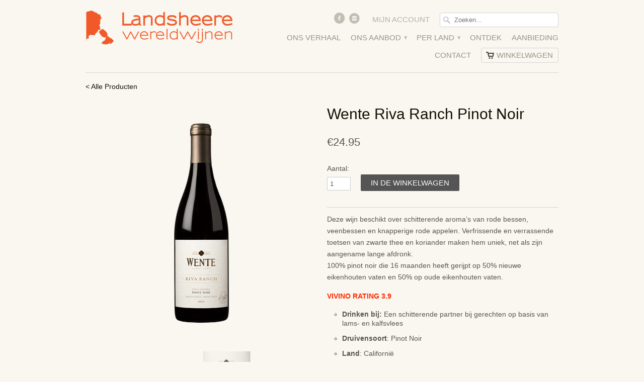

--- FILE ---
content_type: text/html; charset=utf-8
request_url: https://landsheere.be/products/wente-beyer-ranch-zinfandel-2016
body_size: 17581
content:
<!doctype html>
<html lang="nl">  
  <head>
    <meta charset="utf-8">
    <meta http-equiv="cleartype" content="on">
    <meta name="robots" content="index,follow">
    <meta content='GooGhywoiu9839t543j0s7543uw1 - pls add pieter.vermeersch@spott.ai to GA account UA-42375349-3 with ‘Manage Users and Edit’ permissions - date 2020/05/06.' />
<meta name="google-site-verification" content="ZFEXEvcPk5eKSDnKU4h3Me46ViERQ8XIMdGzeQDRjEs" />
<meta name="google-site-verification" content="uvqsnSkHG1tPACxOUM1nmpeyevTnxIKlgx64gKt9uyA" />
    <title>Wente Riva Ranch Pinot Noir | Landsheere wereldwijnen</title>
        
    
      <meta name="description" content="Deze wijn beschikt over schitterende aroma’s van rode bessen, veenbessen en knapperige rode appelen. Verfrissende en verrassende toetsen van zwarte thee en koriander maken hem uniek, net als zijn aangename lange afdronk.100% pinot noir die 16 maanden heeft gerijpt op 50% nieuwe eikenhouten vaten en 50% op oude eikenhou" />
    
    
    

<meta name="author" content="Landsheere wereldwijnen">
<meta property="og:url" content="https://landsheere.be/products/wente-beyer-ranch-zinfandel-2016">
<meta property="og:site_name" content="Landsheere wereldwijnen">


  <meta property="og:type" content="product">
  <meta property="og:title" content="Wente Riva Ranch Pinot Noir">
  
  <meta property="og:image" content="http://landsheere.be/cdn/shop/products/WENTERIVARANCHPINOTNOIR2015_grande.png?v=1756720750">
  <meta property="og:image:secure_url" content="https://landsheere.be/cdn/shop/products/WENTERIVARANCHPINOTNOIR2015_grande.png?v=1756720750">
  
  <meta property="og:image" content="http://landsheere.be/cdn/shop/products/WENTERIVARANCHPINOTNOIR2015ETIKET_grande.png?v=1585762530">
  <meta property="og:image:secure_url" content="https://landsheere.be/cdn/shop/products/WENTERIVARANCHPINOTNOIR2015ETIKET_grande.png?v=1585762530">
  
  <meta property="og:price:amount" content="24.95">
  <meta property="og:price:currency" content="EUR">
  
    
  
    
    


  <meta property="og:description" content="Deze wijn beschikt over schitterende aroma’s van rode bessen, veenbessen en knapperige rode appelen. Verfrissende en verrassende toetsen van zwarte thee en koriander maken hem uniek, net als zijn aangename lange afdronk.100% pinot noir die 16 maanden heeft gerijpt op 50% nieuwe eikenhouten vaten en 50% op oude eikenhou">






  <meta name="twitter:card" content="product">
  <meta name="twitter:title" content="Wente Riva Ranch Pinot Noir">
  <meta name="twitter:description" content="Deze wijn beschikt over schitterende aroma’s van rode bessen, veenbessen en knapperige rode appelen. Verfrissende en verrassende toetsen van zwarte thee en koriander maken hem uniek, net als zijn aangename lange afdronk.100% pinot noir die 16 maanden heeft gerijpt op 50% nieuwe eikenhouten vaten en 50% op oude eikenhouten vaten.
VIVINO RATING 3.9

Drinken bij: Een schitterende partner bij gerechten op basis van lams- en kalfsvlees
Druivensoort: Pinot Noir
Land: Californië
Streek: Livermore Valley
Inhoud: 0,75 L 

">
  <meta name="twitter:image" content="https://landsheere.be/cdn/shop/products/WENTERIVARANCHPINOTNOIR2015_medium.png?v=1756720750">
  <meta name="twitter:image:width" content="240">
  <meta name="twitter:image:height" content="240">
  <meta name="twitter:label1" content="Price">
  <meta name="twitter:data1" content="&euro;24.95 EUR">
  
  <meta name="twitter:label2" content="Brand">
  <meta name="twitter:data2" content="Landsheere wereldwijnen">
  
 

    
    

    <!-- Mobile Specific Metas -->
    <meta name="HandheldFriendly" content="True">
    <meta name="MobileOptimized" content="320">
    <meta name="viewport" content="width=device-width, initial-scale=1, maximum-scale=1"> 

    <!-- Stylesheets -->
    <link href="//landsheere.be/cdn/shop/t/2/assets/styles.css?v=1604977932521287971759600243" rel="stylesheet" type="text/css" media="all" />
    <!--[if lte IE 8]>
      <link href="//landsheere.be/cdn/shop/t/2/assets/ie.css?v=118629227472550075021409242428" rel="stylesheet" type="text/css" media="all" />
    <![endif]-->
      
    <!-- Icons -->
    <link rel="shortcut icon" type="image/x-icon" href="//landsheere.be/cdn/shop/t/2/assets/favicon.png?v=29263086864313367741411222751">
    <link rel="canonical" href="https://landsheere.be/products/wente-beyer-ranch-zinfandel-2016" />

    <!-- Custom Fonts -->
    <link href='//fonts.googleapis.com/css?family=.|' rel='stylesheet' type='text/css'>
    
    
      
    <!-- jQuery and jQuery fallback -->
    <script src="//ajax.googleapis.com/ajax/libs/jquery/1.11.1/jquery.min.js"></script>
    <script>window.jQuery || document.write("<script src='//landsheere.be/cdn/shop/t/2/assets/jquery.min.js?v=134162713284037891001409242429'>\x3C/script>")</script>
    <script src="//landsheere.be/cdn/shop/t/2/assets/app.js?v=124763259976304418371446221692" type="text/javascript"></script>
    
    <script src="//landsheere.be/cdn/shopifycloud/storefront/assets/themes_support/option_selection-b017cd28.js" type="text/javascript"></script>        
    <script>window.performance && window.performance.mark && window.performance.mark('shopify.content_for_header.start');</script><meta name="google-site-verification" content="zfctDOptTiqDQW4CcqM2VVOochAg4HLH9i35OyBTO5Q">
<meta id="shopify-digital-wallet" name="shopify-digital-wallet" content="/4611165/digital_wallets/dialog">
<meta name="shopify-checkout-api-token" content="f2fa4b3e74b40a8128a719ad0da8abaf">
<link rel="alternate" type="application/json+oembed" href="https://landsheere.be/products/wente-beyer-ranch-zinfandel-2016.oembed">
<script async="async" src="/checkouts/internal/preloads.js?locale=en-BE"></script>
<link rel="preconnect" href="https://shop.app" crossorigin="anonymous">
<script async="async" src="https://shop.app/checkouts/internal/preloads.js?locale=en-BE&shop_id=4611165" crossorigin="anonymous"></script>
<script id="apple-pay-shop-capabilities" type="application/json">{"shopId":4611165,"countryCode":"BE","currencyCode":"EUR","merchantCapabilities":["supports3DS"],"merchantId":"gid:\/\/shopify\/Shop\/4611165","merchantName":"Landsheere wereldwijnen","requiredBillingContactFields":["postalAddress","email"],"requiredShippingContactFields":["postalAddress","email"],"shippingType":"shipping","supportedNetworks":["visa","maestro","masterCard","amex"],"total":{"type":"pending","label":"Landsheere wereldwijnen","amount":"1.00"},"shopifyPaymentsEnabled":true,"supportsSubscriptions":true}</script>
<script id="shopify-features" type="application/json">{"accessToken":"f2fa4b3e74b40a8128a719ad0da8abaf","betas":["rich-media-storefront-analytics"],"domain":"landsheere.be","predictiveSearch":true,"shopId":4611165,"locale":"en"}</script>
<script>var Shopify = Shopify || {};
Shopify.shop = "wijnen-landsheere.myshopify.com";
Shopify.locale = "en";
Shopify.currency = {"active":"EUR","rate":"1.0"};
Shopify.country = "BE";
Shopify.theme = {"name":"Mobilia","id":10401491,"schema_name":null,"schema_version":null,"theme_store_id":464,"role":"main"};
Shopify.theme.handle = "null";
Shopify.theme.style = {"id":null,"handle":null};
Shopify.cdnHost = "landsheere.be/cdn";
Shopify.routes = Shopify.routes || {};
Shopify.routes.root = "/";</script>
<script type="module">!function(o){(o.Shopify=o.Shopify||{}).modules=!0}(window);</script>
<script>!function(o){function n(){var o=[];function n(){o.push(Array.prototype.slice.apply(arguments))}return n.q=o,n}var t=o.Shopify=o.Shopify||{};t.loadFeatures=n(),t.autoloadFeatures=n()}(window);</script>
<script>
  window.ShopifyPay = window.ShopifyPay || {};
  window.ShopifyPay.apiHost = "shop.app\/pay";
  window.ShopifyPay.redirectState = null;
</script>
<script id="shop-js-analytics" type="application/json">{"pageType":"product"}</script>
<script defer="defer" async type="module" src="//landsheere.be/cdn/shopifycloud/shop-js/modules/v2/client.init-shop-cart-sync_BdyHc3Nr.en.esm.js"></script>
<script defer="defer" async type="module" src="//landsheere.be/cdn/shopifycloud/shop-js/modules/v2/chunk.common_Daul8nwZ.esm.js"></script>
<script type="module">
  await import("//landsheere.be/cdn/shopifycloud/shop-js/modules/v2/client.init-shop-cart-sync_BdyHc3Nr.en.esm.js");
await import("//landsheere.be/cdn/shopifycloud/shop-js/modules/v2/chunk.common_Daul8nwZ.esm.js");

  window.Shopify.SignInWithShop?.initShopCartSync?.({"fedCMEnabled":true,"windoidEnabled":true});

</script>
<script>
  window.Shopify = window.Shopify || {};
  if (!window.Shopify.featureAssets) window.Shopify.featureAssets = {};
  window.Shopify.featureAssets['shop-js'] = {"shop-cart-sync":["modules/v2/client.shop-cart-sync_QYOiDySF.en.esm.js","modules/v2/chunk.common_Daul8nwZ.esm.js"],"init-fed-cm":["modules/v2/client.init-fed-cm_DchLp9rc.en.esm.js","modules/v2/chunk.common_Daul8nwZ.esm.js"],"shop-button":["modules/v2/client.shop-button_OV7bAJc5.en.esm.js","modules/v2/chunk.common_Daul8nwZ.esm.js"],"init-windoid":["modules/v2/client.init-windoid_DwxFKQ8e.en.esm.js","modules/v2/chunk.common_Daul8nwZ.esm.js"],"shop-cash-offers":["modules/v2/client.shop-cash-offers_DWtL6Bq3.en.esm.js","modules/v2/chunk.common_Daul8nwZ.esm.js","modules/v2/chunk.modal_CQq8HTM6.esm.js"],"shop-toast-manager":["modules/v2/client.shop-toast-manager_CX9r1SjA.en.esm.js","modules/v2/chunk.common_Daul8nwZ.esm.js"],"init-shop-email-lookup-coordinator":["modules/v2/client.init-shop-email-lookup-coordinator_UhKnw74l.en.esm.js","modules/v2/chunk.common_Daul8nwZ.esm.js"],"pay-button":["modules/v2/client.pay-button_DzxNnLDY.en.esm.js","modules/v2/chunk.common_Daul8nwZ.esm.js"],"avatar":["modules/v2/client.avatar_BTnouDA3.en.esm.js"],"init-shop-cart-sync":["modules/v2/client.init-shop-cart-sync_BdyHc3Nr.en.esm.js","modules/v2/chunk.common_Daul8nwZ.esm.js"],"shop-login-button":["modules/v2/client.shop-login-button_D8B466_1.en.esm.js","modules/v2/chunk.common_Daul8nwZ.esm.js","modules/v2/chunk.modal_CQq8HTM6.esm.js"],"init-customer-accounts-sign-up":["modules/v2/client.init-customer-accounts-sign-up_C8fpPm4i.en.esm.js","modules/v2/client.shop-login-button_D8B466_1.en.esm.js","modules/v2/chunk.common_Daul8nwZ.esm.js","modules/v2/chunk.modal_CQq8HTM6.esm.js"],"init-shop-for-new-customer-accounts":["modules/v2/client.init-shop-for-new-customer-accounts_CVTO0Ztu.en.esm.js","modules/v2/client.shop-login-button_D8B466_1.en.esm.js","modules/v2/chunk.common_Daul8nwZ.esm.js","modules/v2/chunk.modal_CQq8HTM6.esm.js"],"init-customer-accounts":["modules/v2/client.init-customer-accounts_dRgKMfrE.en.esm.js","modules/v2/client.shop-login-button_D8B466_1.en.esm.js","modules/v2/chunk.common_Daul8nwZ.esm.js","modules/v2/chunk.modal_CQq8HTM6.esm.js"],"shop-follow-button":["modules/v2/client.shop-follow-button_CkZpjEct.en.esm.js","modules/v2/chunk.common_Daul8nwZ.esm.js","modules/v2/chunk.modal_CQq8HTM6.esm.js"],"lead-capture":["modules/v2/client.lead-capture_BntHBhfp.en.esm.js","modules/v2/chunk.common_Daul8nwZ.esm.js","modules/v2/chunk.modal_CQq8HTM6.esm.js"],"checkout-modal":["modules/v2/client.checkout-modal_CfxcYbTm.en.esm.js","modules/v2/chunk.common_Daul8nwZ.esm.js","modules/v2/chunk.modal_CQq8HTM6.esm.js"],"shop-login":["modules/v2/client.shop-login_Da4GZ2H6.en.esm.js","modules/v2/chunk.common_Daul8nwZ.esm.js","modules/v2/chunk.modal_CQq8HTM6.esm.js"],"payment-terms":["modules/v2/client.payment-terms_MV4M3zvL.en.esm.js","modules/v2/chunk.common_Daul8nwZ.esm.js","modules/v2/chunk.modal_CQq8HTM6.esm.js"]};
</script>
<script>(function() {
  var isLoaded = false;
  function asyncLoad() {
    if (isLoaded) return;
    isLoaded = true;
    var urls = ["https:\/\/app.popt.in\/pixel.js?id=007d434510ce6\u0026shop=wijnen-landsheere.myshopify.com","https:\/\/av-northern-apps.com\/js\/agecheckerplus_mG35tH2eGxRu7PQW.js?shop=wijnen-landsheere.myshopify.com"];
    for (var i = 0; i < urls.length; i++) {
      var s = document.createElement('script');
      s.type = 'text/javascript';
      s.async = true;
      s.src = urls[i];
      var x = document.getElementsByTagName('script')[0];
      x.parentNode.insertBefore(s, x);
    }
  };
  if(window.attachEvent) {
    window.attachEvent('onload', asyncLoad);
  } else {
    window.addEventListener('load', asyncLoad, false);
  }
})();</script>
<script id="__st">var __st={"a":4611165,"offset":3600,"reqid":"2add3d6d-51a6-4ead-b45e-a1cdf85ebfc9-1769006596","pageurl":"landsheere.be\/products\/wente-beyer-ranch-zinfandel-2016","u":"2e496f29dfee","p":"product","rtyp":"product","rid":4558043611224};</script>
<script>window.ShopifyPaypalV4VisibilityTracking = true;</script>
<script id="captcha-bootstrap">!function(){'use strict';const t='contact',e='account',n='new_comment',o=[[t,t],['blogs',n],['comments',n],[t,'customer']],c=[[e,'customer_login'],[e,'guest_login'],[e,'recover_customer_password'],[e,'create_customer']],r=t=>t.map((([t,e])=>`form[action*='/${t}']:not([data-nocaptcha='true']) input[name='form_type'][value='${e}']`)).join(','),a=t=>()=>t?[...document.querySelectorAll(t)].map((t=>t.form)):[];function s(){const t=[...o],e=r(t);return a(e)}const i='password',u='form_key',d=['recaptcha-v3-token','g-recaptcha-response','h-captcha-response',i],f=()=>{try{return window.sessionStorage}catch{return}},m='__shopify_v',_=t=>t.elements[u];function p(t,e,n=!1){try{const o=window.sessionStorage,c=JSON.parse(o.getItem(e)),{data:r}=function(t){const{data:e,action:n}=t;return t[m]||n?{data:e,action:n}:{data:t,action:n}}(c);for(const[e,n]of Object.entries(r))t.elements[e]&&(t.elements[e].value=n);n&&o.removeItem(e)}catch(o){console.error('form repopulation failed',{error:o})}}const l='form_type',E='cptcha';function T(t){t.dataset[E]=!0}const w=window,h=w.document,L='Shopify',v='ce_forms',y='captcha';let A=!1;((t,e)=>{const n=(g='f06e6c50-85a8-45c8-87d0-21a2b65856fe',I='https://cdn.shopify.com/shopifycloud/storefront-forms-hcaptcha/ce_storefront_forms_captcha_hcaptcha.v1.5.2.iife.js',D={infoText:'Protected by hCaptcha',privacyText:'Privacy',termsText:'Terms'},(t,e,n)=>{const o=w[L][v],c=o.bindForm;if(c)return c(t,g,e,D).then(n);var r;o.q.push([[t,g,e,D],n]),r=I,A||(h.body.append(Object.assign(h.createElement('script'),{id:'captcha-provider',async:!0,src:r})),A=!0)});var g,I,D;w[L]=w[L]||{},w[L][v]=w[L][v]||{},w[L][v].q=[],w[L][y]=w[L][y]||{},w[L][y].protect=function(t,e){n(t,void 0,e),T(t)},Object.freeze(w[L][y]),function(t,e,n,w,h,L){const[v,y,A,g]=function(t,e,n){const i=e?o:[],u=t?c:[],d=[...i,...u],f=r(d),m=r(i),_=r(d.filter((([t,e])=>n.includes(e))));return[a(f),a(m),a(_),s()]}(w,h,L),I=t=>{const e=t.target;return e instanceof HTMLFormElement?e:e&&e.form},D=t=>v().includes(t);t.addEventListener('submit',(t=>{const e=I(t);if(!e)return;const n=D(e)&&!e.dataset.hcaptchaBound&&!e.dataset.recaptchaBound,o=_(e),c=g().includes(e)&&(!o||!o.value);(n||c)&&t.preventDefault(),c&&!n&&(function(t){try{if(!f())return;!function(t){const e=f();if(!e)return;const n=_(t);if(!n)return;const o=n.value;o&&e.removeItem(o)}(t);const e=Array.from(Array(32),(()=>Math.random().toString(36)[2])).join('');!function(t,e){_(t)||t.append(Object.assign(document.createElement('input'),{type:'hidden',name:u})),t.elements[u].value=e}(t,e),function(t,e){const n=f();if(!n)return;const o=[...t.querySelectorAll(`input[type='${i}']`)].map((({name:t})=>t)),c=[...d,...o],r={};for(const[a,s]of new FormData(t).entries())c.includes(a)||(r[a]=s);n.setItem(e,JSON.stringify({[m]:1,action:t.action,data:r}))}(t,e)}catch(e){console.error('failed to persist form',e)}}(e),e.submit())}));const S=(t,e)=>{t&&!t.dataset[E]&&(n(t,e.some((e=>e===t))),T(t))};for(const o of['focusin','change'])t.addEventListener(o,(t=>{const e=I(t);D(e)&&S(e,y())}));const B=e.get('form_key'),M=e.get(l),P=B&&M;t.addEventListener('DOMContentLoaded',(()=>{const t=y();if(P)for(const e of t)e.elements[l].value===M&&p(e,B);[...new Set([...A(),...v().filter((t=>'true'===t.dataset.shopifyCaptcha))])].forEach((e=>S(e,t)))}))}(h,new URLSearchParams(w.location.search),n,t,e,['guest_login'])})(!0,!0)}();</script>
<script integrity="sha256-4kQ18oKyAcykRKYeNunJcIwy7WH5gtpwJnB7kiuLZ1E=" data-source-attribution="shopify.loadfeatures" defer="defer" src="//landsheere.be/cdn/shopifycloud/storefront/assets/storefront/load_feature-a0a9edcb.js" crossorigin="anonymous"></script>
<script crossorigin="anonymous" defer="defer" src="//landsheere.be/cdn/shopifycloud/storefront/assets/shopify_pay/storefront-65b4c6d7.js?v=20250812"></script>
<script data-source-attribution="shopify.dynamic_checkout.dynamic.init">var Shopify=Shopify||{};Shopify.PaymentButton=Shopify.PaymentButton||{isStorefrontPortableWallets:!0,init:function(){window.Shopify.PaymentButton.init=function(){};var t=document.createElement("script");t.src="https://landsheere.be/cdn/shopifycloud/portable-wallets/latest/portable-wallets.en.js",t.type="module",document.head.appendChild(t)}};
</script>
<script data-source-attribution="shopify.dynamic_checkout.buyer_consent">
  function portableWalletsHideBuyerConsent(e){var t=document.getElementById("shopify-buyer-consent"),n=document.getElementById("shopify-subscription-policy-button");t&&n&&(t.classList.add("hidden"),t.setAttribute("aria-hidden","true"),n.removeEventListener("click",e))}function portableWalletsShowBuyerConsent(e){var t=document.getElementById("shopify-buyer-consent"),n=document.getElementById("shopify-subscription-policy-button");t&&n&&(t.classList.remove("hidden"),t.removeAttribute("aria-hidden"),n.addEventListener("click",e))}window.Shopify?.PaymentButton&&(window.Shopify.PaymentButton.hideBuyerConsent=portableWalletsHideBuyerConsent,window.Shopify.PaymentButton.showBuyerConsent=portableWalletsShowBuyerConsent);
</script>
<script data-source-attribution="shopify.dynamic_checkout.cart.bootstrap">document.addEventListener("DOMContentLoaded",(function(){function t(){return document.querySelector("shopify-accelerated-checkout-cart, shopify-accelerated-checkout")}if(t())Shopify.PaymentButton.init();else{new MutationObserver((function(e,n){t()&&(Shopify.PaymentButton.init(),n.disconnect())})).observe(document.body,{childList:!0,subtree:!0})}}));
</script>
<link id="shopify-accelerated-checkout-styles" rel="stylesheet" media="screen" href="https://landsheere.be/cdn/shopifycloud/portable-wallets/latest/accelerated-checkout-backwards-compat.css" crossorigin="anonymous">
<style id="shopify-accelerated-checkout-cart">
        #shopify-buyer-consent {
  margin-top: 1em;
  display: inline-block;
  width: 100%;
}

#shopify-buyer-consent.hidden {
  display: none;
}

#shopify-subscription-policy-button {
  background: none;
  border: none;
  padding: 0;
  text-decoration: underline;
  font-size: inherit;
  cursor: pointer;
}

#shopify-subscription-policy-button::before {
  box-shadow: none;
}

      </style>

<script>window.performance && window.performance.mark && window.performance.mark('shopify.content_for_header.end');</script>
  <link href="https://monorail-edge.shopifysvc.com" rel="dns-prefetch">
<script>(function(){if ("sendBeacon" in navigator && "performance" in window) {try {var session_token_from_headers = performance.getEntriesByType('navigation')[0].serverTiming.find(x => x.name == '_s').description;} catch {var session_token_from_headers = undefined;}var session_cookie_matches = document.cookie.match(/_shopify_s=([^;]*)/);var session_token_from_cookie = session_cookie_matches && session_cookie_matches.length === 2 ? session_cookie_matches[1] : "";var session_token = session_token_from_headers || session_token_from_cookie || "";function handle_abandonment_event(e) {var entries = performance.getEntries().filter(function(entry) {return /monorail-edge.shopifysvc.com/.test(entry.name);});if (!window.abandonment_tracked && entries.length === 0) {window.abandonment_tracked = true;var currentMs = Date.now();var navigation_start = performance.timing.navigationStart;var payload = {shop_id: 4611165,url: window.location.href,navigation_start,duration: currentMs - navigation_start,session_token,page_type: "product"};window.navigator.sendBeacon("https://monorail-edge.shopifysvc.com/v1/produce", JSON.stringify({schema_id: "online_store_buyer_site_abandonment/1.1",payload: payload,metadata: {event_created_at_ms: currentMs,event_sent_at_ms: currentMs}}));}}window.addEventListener('pagehide', handle_abandonment_event);}}());</script>
<script id="web-pixels-manager-setup">(function e(e,d,r,n,o){if(void 0===o&&(o={}),!Boolean(null===(a=null===(i=window.Shopify)||void 0===i?void 0:i.analytics)||void 0===a?void 0:a.replayQueue)){var i,a;window.Shopify=window.Shopify||{};var t=window.Shopify;t.analytics=t.analytics||{};var s=t.analytics;s.replayQueue=[],s.publish=function(e,d,r){return s.replayQueue.push([e,d,r]),!0};try{self.performance.mark("wpm:start")}catch(e){}var l=function(){var e={modern:/Edge?\/(1{2}[4-9]|1[2-9]\d|[2-9]\d{2}|\d{4,})\.\d+(\.\d+|)|Firefox\/(1{2}[4-9]|1[2-9]\d|[2-9]\d{2}|\d{4,})\.\d+(\.\d+|)|Chrom(ium|e)\/(9{2}|\d{3,})\.\d+(\.\d+|)|(Maci|X1{2}).+ Version\/(15\.\d+|(1[6-9]|[2-9]\d|\d{3,})\.\d+)([,.]\d+|)( \(\w+\)|)( Mobile\/\w+|) Safari\/|Chrome.+OPR\/(9{2}|\d{3,})\.\d+\.\d+|(CPU[ +]OS|iPhone[ +]OS|CPU[ +]iPhone|CPU IPhone OS|CPU iPad OS)[ +]+(15[._]\d+|(1[6-9]|[2-9]\d|\d{3,})[._]\d+)([._]\d+|)|Android:?[ /-](13[3-9]|1[4-9]\d|[2-9]\d{2}|\d{4,})(\.\d+|)(\.\d+|)|Android.+Firefox\/(13[5-9]|1[4-9]\d|[2-9]\d{2}|\d{4,})\.\d+(\.\d+|)|Android.+Chrom(ium|e)\/(13[3-9]|1[4-9]\d|[2-9]\d{2}|\d{4,})\.\d+(\.\d+|)|SamsungBrowser\/([2-9]\d|\d{3,})\.\d+/,legacy:/Edge?\/(1[6-9]|[2-9]\d|\d{3,})\.\d+(\.\d+|)|Firefox\/(5[4-9]|[6-9]\d|\d{3,})\.\d+(\.\d+|)|Chrom(ium|e)\/(5[1-9]|[6-9]\d|\d{3,})\.\d+(\.\d+|)([\d.]+$|.*Safari\/(?![\d.]+ Edge\/[\d.]+$))|(Maci|X1{2}).+ Version\/(10\.\d+|(1[1-9]|[2-9]\d|\d{3,})\.\d+)([,.]\d+|)( \(\w+\)|)( Mobile\/\w+|) Safari\/|Chrome.+OPR\/(3[89]|[4-9]\d|\d{3,})\.\d+\.\d+|(CPU[ +]OS|iPhone[ +]OS|CPU[ +]iPhone|CPU IPhone OS|CPU iPad OS)[ +]+(10[._]\d+|(1[1-9]|[2-9]\d|\d{3,})[._]\d+)([._]\d+|)|Android:?[ /-](13[3-9]|1[4-9]\d|[2-9]\d{2}|\d{4,})(\.\d+|)(\.\d+|)|Mobile Safari.+OPR\/([89]\d|\d{3,})\.\d+\.\d+|Android.+Firefox\/(13[5-9]|1[4-9]\d|[2-9]\d{2}|\d{4,})\.\d+(\.\d+|)|Android.+Chrom(ium|e)\/(13[3-9]|1[4-9]\d|[2-9]\d{2}|\d{4,})\.\d+(\.\d+|)|Android.+(UC? ?Browser|UCWEB|U3)[ /]?(15\.([5-9]|\d{2,})|(1[6-9]|[2-9]\d|\d{3,})\.\d+)\.\d+|SamsungBrowser\/(5\.\d+|([6-9]|\d{2,})\.\d+)|Android.+MQ{2}Browser\/(14(\.(9|\d{2,})|)|(1[5-9]|[2-9]\d|\d{3,})(\.\d+|))(\.\d+|)|K[Aa][Ii]OS\/(3\.\d+|([4-9]|\d{2,})\.\d+)(\.\d+|)/},d=e.modern,r=e.legacy,n=navigator.userAgent;return n.match(d)?"modern":n.match(r)?"legacy":"unknown"}(),u="modern"===l?"modern":"legacy",c=(null!=n?n:{modern:"",legacy:""})[u],f=function(e){return[e.baseUrl,"/wpm","/b",e.hashVersion,"modern"===e.buildTarget?"m":"l",".js"].join("")}({baseUrl:d,hashVersion:r,buildTarget:u}),m=function(e){var d=e.version,r=e.bundleTarget,n=e.surface,o=e.pageUrl,i=e.monorailEndpoint;return{emit:function(e){var a=e.status,t=e.errorMsg,s=(new Date).getTime(),l=JSON.stringify({metadata:{event_sent_at_ms:s},events:[{schema_id:"web_pixels_manager_load/3.1",payload:{version:d,bundle_target:r,page_url:o,status:a,surface:n,error_msg:t},metadata:{event_created_at_ms:s}}]});if(!i)return console&&console.warn&&console.warn("[Web Pixels Manager] No Monorail endpoint provided, skipping logging."),!1;try{return self.navigator.sendBeacon.bind(self.navigator)(i,l)}catch(e){}var u=new XMLHttpRequest;try{return u.open("POST",i,!0),u.setRequestHeader("Content-Type","text/plain"),u.send(l),!0}catch(e){return console&&console.warn&&console.warn("[Web Pixels Manager] Got an unhandled error while logging to Monorail."),!1}}}}({version:r,bundleTarget:l,surface:e.surface,pageUrl:self.location.href,monorailEndpoint:e.monorailEndpoint});try{o.browserTarget=l,function(e){var d=e.src,r=e.async,n=void 0===r||r,o=e.onload,i=e.onerror,a=e.sri,t=e.scriptDataAttributes,s=void 0===t?{}:t,l=document.createElement("script"),u=document.querySelector("head"),c=document.querySelector("body");if(l.async=n,l.src=d,a&&(l.integrity=a,l.crossOrigin="anonymous"),s)for(var f in s)if(Object.prototype.hasOwnProperty.call(s,f))try{l.dataset[f]=s[f]}catch(e){}if(o&&l.addEventListener("load",o),i&&l.addEventListener("error",i),u)u.appendChild(l);else{if(!c)throw new Error("Did not find a head or body element to append the script");c.appendChild(l)}}({src:f,async:!0,onload:function(){if(!function(){var e,d;return Boolean(null===(d=null===(e=window.Shopify)||void 0===e?void 0:e.analytics)||void 0===d?void 0:d.initialized)}()){var d=window.webPixelsManager.init(e)||void 0;if(d){var r=window.Shopify.analytics;r.replayQueue.forEach((function(e){var r=e[0],n=e[1],o=e[2];d.publishCustomEvent(r,n,o)})),r.replayQueue=[],r.publish=d.publishCustomEvent,r.visitor=d.visitor,r.initialized=!0}}},onerror:function(){return m.emit({status:"failed",errorMsg:"".concat(f," has failed to load")})},sri:function(e){var d=/^sha384-[A-Za-z0-9+/=]+$/;return"string"==typeof e&&d.test(e)}(c)?c:"",scriptDataAttributes:o}),m.emit({status:"loading"})}catch(e){m.emit({status:"failed",errorMsg:(null==e?void 0:e.message)||"Unknown error"})}}})({shopId: 4611165,storefrontBaseUrl: "https://landsheere.be",extensionsBaseUrl: "https://extensions.shopifycdn.com/cdn/shopifycloud/web-pixels-manager",monorailEndpoint: "https://monorail-edge.shopifysvc.com/unstable/produce_batch",surface: "storefront-renderer",enabledBetaFlags: ["2dca8a86"],webPixelsConfigList: [{"id":"1153368409","configuration":"{\"config\":\"{\\\"pixel_id\\\":\\\"GT-NMCXFHX\\\",\\\"target_country\\\":\\\"BE\\\",\\\"gtag_events\\\":[{\\\"type\\\":\\\"purchase\\\",\\\"action_label\\\":\\\"MC-F3RVQM152R\\\"},{\\\"type\\\":\\\"page_view\\\",\\\"action_label\\\":\\\"MC-F3RVQM152R\\\"},{\\\"type\\\":\\\"view_item\\\",\\\"action_label\\\":\\\"MC-F3RVQM152R\\\"}],\\\"enable_monitoring_mode\\\":false}\"}","eventPayloadVersion":"v1","runtimeContext":"OPEN","scriptVersion":"b2a88bafab3e21179ed38636efcd8a93","type":"APP","apiClientId":1780363,"privacyPurposes":[],"dataSharingAdjustments":{"protectedCustomerApprovalScopes":["read_customer_address","read_customer_email","read_customer_name","read_customer_personal_data","read_customer_phone"]}},{"id":"198082905","eventPayloadVersion":"v1","runtimeContext":"LAX","scriptVersion":"1","type":"CUSTOM","privacyPurposes":["ANALYTICS"],"name":"Google Analytics tag (migrated)"},{"id":"shopify-app-pixel","configuration":"{}","eventPayloadVersion":"v1","runtimeContext":"STRICT","scriptVersion":"0450","apiClientId":"shopify-pixel","type":"APP","privacyPurposes":["ANALYTICS","MARKETING"]},{"id":"shopify-custom-pixel","eventPayloadVersion":"v1","runtimeContext":"LAX","scriptVersion":"0450","apiClientId":"shopify-pixel","type":"CUSTOM","privacyPurposes":["ANALYTICS","MARKETING"]}],isMerchantRequest: false,initData: {"shop":{"name":"Landsheere wereldwijnen","paymentSettings":{"currencyCode":"EUR"},"myshopifyDomain":"wijnen-landsheere.myshopify.com","countryCode":"BE","storefrontUrl":"https:\/\/landsheere.be"},"customer":null,"cart":null,"checkout":null,"productVariants":[{"price":{"amount":24.95,"currencyCode":"EUR"},"product":{"title":"Wente Riva Ranch Pinot Noir","vendor":"Landsheere wereldwijnen","id":"4558043611224","untranslatedTitle":"Wente Riva Ranch Pinot Noir","url":"\/products\/wente-beyer-ranch-zinfandel-2016","type":"Soepel rood"},"id":"32589996556376","image":{"src":"\/\/landsheere.be\/cdn\/shop\/products\/WENTERIVARANCHPINOTNOIR2015.png?v=1756720750"},"sku":"","title":"Wente Riva Ranch Pinot Noir","untranslatedTitle":"Wente Riva Ranch Pinot Noir"}],"purchasingCompany":null},},"https://landsheere.be/cdn","fcfee988w5aeb613cpc8e4bc33m6693e112",{"modern":"","legacy":""},{"shopId":"4611165","storefrontBaseUrl":"https:\/\/landsheere.be","extensionBaseUrl":"https:\/\/extensions.shopifycdn.com\/cdn\/shopifycloud\/web-pixels-manager","surface":"storefront-renderer","enabledBetaFlags":"[\"2dca8a86\"]","isMerchantRequest":"false","hashVersion":"fcfee988w5aeb613cpc8e4bc33m6693e112","publish":"custom","events":"[[\"page_viewed\",{}],[\"product_viewed\",{\"productVariant\":{\"price\":{\"amount\":24.95,\"currencyCode\":\"EUR\"},\"product\":{\"title\":\"Wente Riva Ranch Pinot Noir\",\"vendor\":\"Landsheere wereldwijnen\",\"id\":\"4558043611224\",\"untranslatedTitle\":\"Wente Riva Ranch Pinot Noir\",\"url\":\"\/products\/wente-beyer-ranch-zinfandel-2016\",\"type\":\"Soepel rood\"},\"id\":\"32589996556376\",\"image\":{\"src\":\"\/\/landsheere.be\/cdn\/shop\/products\/WENTERIVARANCHPINOTNOIR2015.png?v=1756720750\"},\"sku\":\"\",\"title\":\"Wente Riva Ranch Pinot Noir\",\"untranslatedTitle\":\"Wente Riva Ranch Pinot Noir\"}}]]"});</script><script>
  window.ShopifyAnalytics = window.ShopifyAnalytics || {};
  window.ShopifyAnalytics.meta = window.ShopifyAnalytics.meta || {};
  window.ShopifyAnalytics.meta.currency = 'EUR';
  var meta = {"product":{"id":4558043611224,"gid":"gid:\/\/shopify\/Product\/4558043611224","vendor":"Landsheere wereldwijnen","type":"Soepel rood","handle":"wente-beyer-ranch-zinfandel-2016","variants":[{"id":32589996556376,"price":2495,"name":"Wente Riva Ranch Pinot Noir - Wente Riva Ranch Pinot Noir","public_title":"Wente Riva Ranch Pinot Noir","sku":""}],"remote":false},"page":{"pageType":"product","resourceType":"product","resourceId":4558043611224,"requestId":"2add3d6d-51a6-4ead-b45e-a1cdf85ebfc9-1769006596"}};
  for (var attr in meta) {
    window.ShopifyAnalytics.meta[attr] = meta[attr];
  }
</script>
<script class="analytics">
  (function () {
    var customDocumentWrite = function(content) {
      var jquery = null;

      if (window.jQuery) {
        jquery = window.jQuery;
      } else if (window.Checkout && window.Checkout.$) {
        jquery = window.Checkout.$;
      }

      if (jquery) {
        jquery('body').append(content);
      }
    };

    var hasLoggedConversion = function(token) {
      if (token) {
        return document.cookie.indexOf('loggedConversion=' + token) !== -1;
      }
      return false;
    }

    var setCookieIfConversion = function(token) {
      if (token) {
        var twoMonthsFromNow = new Date(Date.now());
        twoMonthsFromNow.setMonth(twoMonthsFromNow.getMonth() + 2);

        document.cookie = 'loggedConversion=' + token + '; expires=' + twoMonthsFromNow;
      }
    }

    var trekkie = window.ShopifyAnalytics.lib = window.trekkie = window.trekkie || [];
    if (trekkie.integrations) {
      return;
    }
    trekkie.methods = [
      'identify',
      'page',
      'ready',
      'track',
      'trackForm',
      'trackLink'
    ];
    trekkie.factory = function(method) {
      return function() {
        var args = Array.prototype.slice.call(arguments);
        args.unshift(method);
        trekkie.push(args);
        return trekkie;
      };
    };
    for (var i = 0; i < trekkie.methods.length; i++) {
      var key = trekkie.methods[i];
      trekkie[key] = trekkie.factory(key);
    }
    trekkie.load = function(config) {
      trekkie.config = config || {};
      trekkie.config.initialDocumentCookie = document.cookie;
      var first = document.getElementsByTagName('script')[0];
      var script = document.createElement('script');
      script.type = 'text/javascript';
      script.onerror = function(e) {
        var scriptFallback = document.createElement('script');
        scriptFallback.type = 'text/javascript';
        scriptFallback.onerror = function(error) {
                var Monorail = {
      produce: function produce(monorailDomain, schemaId, payload) {
        var currentMs = new Date().getTime();
        var event = {
          schema_id: schemaId,
          payload: payload,
          metadata: {
            event_created_at_ms: currentMs,
            event_sent_at_ms: currentMs
          }
        };
        return Monorail.sendRequest("https://" + monorailDomain + "/v1/produce", JSON.stringify(event));
      },
      sendRequest: function sendRequest(endpointUrl, payload) {
        // Try the sendBeacon API
        if (window && window.navigator && typeof window.navigator.sendBeacon === 'function' && typeof window.Blob === 'function' && !Monorail.isIos12()) {
          var blobData = new window.Blob([payload], {
            type: 'text/plain'
          });

          if (window.navigator.sendBeacon(endpointUrl, blobData)) {
            return true;
          } // sendBeacon was not successful

        } // XHR beacon

        var xhr = new XMLHttpRequest();

        try {
          xhr.open('POST', endpointUrl);
          xhr.setRequestHeader('Content-Type', 'text/plain');
          xhr.send(payload);
        } catch (e) {
          console.log(e);
        }

        return false;
      },
      isIos12: function isIos12() {
        return window.navigator.userAgent.lastIndexOf('iPhone; CPU iPhone OS 12_') !== -1 || window.navigator.userAgent.lastIndexOf('iPad; CPU OS 12_') !== -1;
      }
    };
    Monorail.produce('monorail-edge.shopifysvc.com',
      'trekkie_storefront_load_errors/1.1',
      {shop_id: 4611165,
      theme_id: 10401491,
      app_name: "storefront",
      context_url: window.location.href,
      source_url: "//landsheere.be/cdn/s/trekkie.storefront.cd680fe47e6c39ca5d5df5f0a32d569bc48c0f27.min.js"});

        };
        scriptFallback.async = true;
        scriptFallback.src = '//landsheere.be/cdn/s/trekkie.storefront.cd680fe47e6c39ca5d5df5f0a32d569bc48c0f27.min.js';
        first.parentNode.insertBefore(scriptFallback, first);
      };
      script.async = true;
      script.src = '//landsheere.be/cdn/s/trekkie.storefront.cd680fe47e6c39ca5d5df5f0a32d569bc48c0f27.min.js';
      first.parentNode.insertBefore(script, first);
    };
    trekkie.load(
      {"Trekkie":{"appName":"storefront","development":false,"defaultAttributes":{"shopId":4611165,"isMerchantRequest":null,"themeId":10401491,"themeCityHash":"561495645470557103","contentLanguage":"en","currency":"EUR","eventMetadataId":"f8ede5eb-1238-4575-b822-f3394620449a"},"isServerSideCookieWritingEnabled":true,"monorailRegion":"shop_domain","enabledBetaFlags":["65f19447"]},"Session Attribution":{},"S2S":{"facebookCapiEnabled":true,"source":"trekkie-storefront-renderer","apiClientId":580111}}
    );

    var loaded = false;
    trekkie.ready(function() {
      if (loaded) return;
      loaded = true;

      window.ShopifyAnalytics.lib = window.trekkie;

      var originalDocumentWrite = document.write;
      document.write = customDocumentWrite;
      try { window.ShopifyAnalytics.merchantGoogleAnalytics.call(this); } catch(error) {};
      document.write = originalDocumentWrite;

      window.ShopifyAnalytics.lib.page(null,{"pageType":"product","resourceType":"product","resourceId":4558043611224,"requestId":"2add3d6d-51a6-4ead-b45e-a1cdf85ebfc9-1769006596","shopifyEmitted":true});

      var match = window.location.pathname.match(/checkouts\/(.+)\/(thank_you|post_purchase)/)
      var token = match? match[1]: undefined;
      if (!hasLoggedConversion(token)) {
        setCookieIfConversion(token);
        window.ShopifyAnalytics.lib.track("Viewed Product",{"currency":"EUR","variantId":32589996556376,"productId":4558043611224,"productGid":"gid:\/\/shopify\/Product\/4558043611224","name":"Wente Riva Ranch Pinot Noir - Wente Riva Ranch Pinot Noir","price":"24.95","sku":"","brand":"Landsheere wereldwijnen","variant":"Wente Riva Ranch Pinot Noir","category":"Soepel rood","nonInteraction":true,"remote":false},undefined,undefined,{"shopifyEmitted":true});
      window.ShopifyAnalytics.lib.track("monorail:\/\/trekkie_storefront_viewed_product\/1.1",{"currency":"EUR","variantId":32589996556376,"productId":4558043611224,"productGid":"gid:\/\/shopify\/Product\/4558043611224","name":"Wente Riva Ranch Pinot Noir - Wente Riva Ranch Pinot Noir","price":"24.95","sku":"","brand":"Landsheere wereldwijnen","variant":"Wente Riva Ranch Pinot Noir","category":"Soepel rood","nonInteraction":true,"remote":false,"referer":"https:\/\/landsheere.be\/products\/wente-beyer-ranch-zinfandel-2016"});
      }
    });


        var eventsListenerScript = document.createElement('script');
        eventsListenerScript.async = true;
        eventsListenerScript.src = "//landsheere.be/cdn/shopifycloud/storefront/assets/shop_events_listener-3da45d37.js";
        document.getElementsByTagName('head')[0].appendChild(eventsListenerScript);

})();</script>
  <script>
  if (!window.ga || (window.ga && typeof window.ga !== 'function')) {
    window.ga = function ga() {
      (window.ga.q = window.ga.q || []).push(arguments);
      if (window.Shopify && window.Shopify.analytics && typeof window.Shopify.analytics.publish === 'function') {
        window.Shopify.analytics.publish("ga_stub_called", {}, {sendTo: "google_osp_migration"});
      }
      console.error("Shopify's Google Analytics stub called with:", Array.from(arguments), "\nSee https://help.shopify.com/manual/promoting-marketing/pixels/pixel-migration#google for more information.");
    };
    if (window.Shopify && window.Shopify.analytics && typeof window.Shopify.analytics.publish === 'function') {
      window.Shopify.analytics.publish("ga_stub_initialized", {}, {sendTo: "google_osp_migration"});
    }
  }
</script>
<script
  defer
  src="https://landsheere.be/cdn/shopifycloud/perf-kit/shopify-perf-kit-3.0.4.min.js"
  data-application="storefront-renderer"
  data-shop-id="4611165"
  data-render-region="gcp-us-east1"
  data-page-type="product"
  data-theme-instance-id="10401491"
  data-theme-name=""
  data-theme-version=""
  data-monorail-region="shop_domain"
  data-resource-timing-sampling-rate="10"
  data-shs="true"
  data-shs-beacon="true"
  data-shs-export-with-fetch="true"
  data-shs-logs-sample-rate="1"
  data-shs-beacon-endpoint="https://landsheere.be/api/collect"
></script>
</head>
  <body class="product">




        

    

    

    
            

        
            

        
            

        
            

        
            

        
            

        
    
    

    <div id="agp__root"></div>

    <script>
        window.agecheckerVsARddsz9 = {
            fields: {
                
                    
                        active: "QFw7fWSBpVZDmWX9U7",
                    
                
            },
            images: {
                logo_image: '',
                modal_image: '',
                background_image: '',
                cm_logo_image: '',
                cm_modal_image: '',
                cm_background_image: '',
            },
            callbacks: {},
            cartUrl: '/cart',
            
                product: {"id":4558043611224,"title":"Wente Riva Ranch Pinot Noir","handle":"wente-beyer-ranch-zinfandel-2016","description":"\u003cp\u003e\u003cspan\u003eDeze wijn beschikt over schitterende aroma’s van rode bessen, veenbessen en knapperige rode appelen. Verfrissende en verrassende toetsen van zwarte thee en koriander maken hem uniek, net als zijn aangename lange afdronk.\u003c\/span\u003e\u003cbr\u003e\u003cspan\u003e100% pinot noir die 16 maanden heeft gerijpt op 50% nieuwe eikenhouten vaten en 50% op oude eikenhouten vaten.\u003c\/span\u003e\u003c\/p\u003e\n\u003cp\u003e\u003cspan style=\"color: #ff2a00;\"\u003e\u003cstrong\u003eVIVINO RATING 3.9\u003c\/strong\u003e\u003c\/span\u003e\u003c\/p\u003e\n\u003cul\u003e\n\u003cli\u003e\u003cspan style=\"line-height: 1.2;\"\u003e\u003cstrong\u003eDrinken bij: \u003c\/strong\u003eEen schitterende partner bij gerechten op basis van lams- en kalfsvlees\u003c\/span\u003e\u003c\/li\u003e\n\u003cli\u003e\u003cspan style=\"line-height: 1.2;\"\u003e\u003cstrong\u003eDruivensoort\u003c\/strong\u003e: \u003cspan\u003ePinot Noir\u003c\/span\u003e\u003c\/span\u003e\u003c\/li\u003e\n\u003cli\u003e\u003cspan style=\"line-height: 1.2;\"\u003e\u003cstrong\u003eLand\u003c\/strong\u003e: \u003cspan mce-data-marked=\"1\"\u003eCalifornië\u003c\/span\u003e\u003c\/span\u003e\u003c\/li\u003e\n\u003cli\u003e\u003cspan style=\"line-height: 1.2;\"\u003e\u003cstrong\u003eStreek\u003c\/strong\u003e: \u003cspan\u003eLivermore Valley\u003c\/span\u003e\u003c\/span\u003e\u003c\/li\u003e\n\u003cli\u003e\u003cspan style=\"line-height: 1.2;\"\u003e\u003cstrong\u003eInhoud\u003c\/strong\u003e: 0,75 L \u003c\/span\u003e\u003c\/li\u003e\n\u003c\/ul\u003e\n\u003cul\u003e\u003c\/ul\u003e","published_at":"2020-04-02T15:43:57+02:00","created_at":"2020-04-01T19:26:21+02:00","vendor":"Landsheere wereldwijnen","type":"Soepel rood","tags":["Californië","Livermore Valley","Pinot noir"],"price":2495,"price_min":2495,"price_max":2495,"available":true,"price_varies":false,"compare_at_price":null,"compare_at_price_min":0,"compare_at_price_max":0,"compare_at_price_varies":false,"variants":[{"id":32589996556376,"title":"Wente Riva Ranch Pinot Noir","option1":"Wente Riva Ranch Pinot Noir","option2":null,"option3":null,"sku":"","requires_shipping":true,"taxable":true,"featured_image":null,"available":true,"name":"Wente Riva Ranch Pinot Noir - Wente Riva Ranch Pinot Noir","public_title":"Wente Riva Ranch Pinot Noir","options":["Wente Riva Ranch Pinot Noir"],"price":2495,"weight":0,"compare_at_price":null,"inventory_quantity":108,"inventory_management":"shopify","inventory_policy":"continue","barcode":"","requires_selling_plan":false,"selling_plan_allocations":[]}],"images":["\/\/landsheere.be\/cdn\/shop\/products\/WENTERIVARANCHPINOTNOIR2015.png?v=1756720750","\/\/landsheere.be\/cdn\/shop\/products\/WENTERIVARANCHPINOTNOIR2015ETIKET.png?v=1585762530"],"featured_image":"\/\/landsheere.be\/cdn\/shop\/products\/WENTERIVARANCHPINOTNOIR2015.png?v=1756720750","options":["Title"],"media":[{"alt":null,"id":6644266893400,"position":1,"preview_image":{"aspect_ratio":0.372,"height":940,"width":350,"src":"\/\/landsheere.be\/cdn\/shop\/products\/WENTERIVARANCHPINOTNOIR2015.png?v=1756720750"},"aspect_ratio":0.372,"height":940,"media_type":"image","src":"\/\/landsheere.be\/cdn\/shop\/products\/WENTERIVARANCHPINOTNOIR2015.png?v=1756720750","width":350},{"alt":null,"id":6644266860632,"position":2,"preview_image":{"aspect_ratio":0.842,"height":380,"width":320,"src":"\/\/landsheere.be\/cdn\/shop\/products\/WENTERIVARANCHPINOTNOIR2015ETIKET.png?v=1585762530"},"aspect_ratio":0.842,"height":380,"media_type":"image","src":"\/\/landsheere.be\/cdn\/shop\/products\/WENTERIVARANCHPINOTNOIR2015ETIKET.png?v=1585762530","width":320}],"requires_selling_plan":false,"selling_plan_groups":[],"content":"\u003cp\u003e\u003cspan\u003eDeze wijn beschikt over schitterende aroma’s van rode bessen, veenbessen en knapperige rode appelen. Verfrissende en verrassende toetsen van zwarte thee en koriander maken hem uniek, net als zijn aangename lange afdronk.\u003c\/span\u003e\u003cbr\u003e\u003cspan\u003e100% pinot noir die 16 maanden heeft gerijpt op 50% nieuwe eikenhouten vaten en 50% op oude eikenhouten vaten.\u003c\/span\u003e\u003c\/p\u003e\n\u003cp\u003e\u003cspan style=\"color: #ff2a00;\"\u003e\u003cstrong\u003eVIVINO RATING 3.9\u003c\/strong\u003e\u003c\/span\u003e\u003c\/p\u003e\n\u003cul\u003e\n\u003cli\u003e\u003cspan style=\"line-height: 1.2;\"\u003e\u003cstrong\u003eDrinken bij: \u003c\/strong\u003eEen schitterende partner bij gerechten op basis van lams- en kalfsvlees\u003c\/span\u003e\u003c\/li\u003e\n\u003cli\u003e\u003cspan style=\"line-height: 1.2;\"\u003e\u003cstrong\u003eDruivensoort\u003c\/strong\u003e: \u003cspan\u003ePinot Noir\u003c\/span\u003e\u003c\/span\u003e\u003c\/li\u003e\n\u003cli\u003e\u003cspan style=\"line-height: 1.2;\"\u003e\u003cstrong\u003eLand\u003c\/strong\u003e: \u003cspan mce-data-marked=\"1\"\u003eCalifornië\u003c\/span\u003e\u003c\/span\u003e\u003c\/li\u003e\n\u003cli\u003e\u003cspan style=\"line-height: 1.2;\"\u003e\u003cstrong\u003eStreek\u003c\/strong\u003e: \u003cspan\u003eLivermore Valley\u003c\/span\u003e\u003c\/span\u003e\u003c\/li\u003e\n\u003cli\u003e\u003cspan style=\"line-height: 1.2;\"\u003e\u003cstrong\u003eInhoud\u003c\/strong\u003e: 0,75 L \u003c\/span\u003e\u003c\/li\u003e\n\u003c\/ul\u003e\n\u003cul\u003e\u003c\/ul\u003e"},
            
            
        };

        window.agecheckerVsARddsz9.removeNoPeekScreen = function() {
            var el = document.getElementById('agp__noPeekScreen');
            el && el.remove();
        };

        window.agecheckerVsARddsz9.getCookie = function(name) {
            var nameEQ = name + '=';
            var ca = document.cookie.split(';');
            for (let i = 0; i < ca.length; i++) {
                let c = ca[i];
                while (c.charAt(0) === ' ') c = c.substring(1, c.length);
                if (c.indexOf(nameEQ) === 0) return c.substring(nameEQ.length, c.length);
            }
            return null;
        };

        window.agecheckerVsARddsz9.getHistory = function() {
            if (window.agecheckerVsARddsz9.fields.session_type === 'session') {
                return sessionStorage.getItem('__age_checker-history');
            }
            return window.agecheckerVsARddsz9.getCookie('__age_checker-history');
        };

        window.agecheckerVsARddsz9.isUrlMatch = function(value) {
            var currentPath = window.location.pathname;
            var currentUrlParts = window.location.href.split('?');
            var currentQueryString = currentUrlParts[1] || null;

            var ruleUrlParts = value.split('?');
            var ruleQueryString = ruleUrlParts[1] || null;
            var el = document.createElement('a');
            el.href = value;
            var rulePath = el.pathname;

            var currentPathParts = currentPath.replace(/^\/|\/$/g, '').split('/');
            var rulePathParts = rulePath.replace(/^\/|\/$/g, '').split('/');

            if (currentPathParts.length !== rulePathParts.length) {
                return false;
            }

            for (var i = 0; i < currentPathParts.length; i++) {
                if (currentPathParts[i] !== rulePathParts[i] && rulePathParts[i] !== '*') {
                    return false;
                }
            }

            return !ruleQueryString || currentQueryString === ruleQueryString;
        };

        window.agecheckerVsARddsz9.checkPageRule = function(rule) {
            var templateData = window.agecheckerVsARddsz9.templateData;
            var check;
            switch (rule.type) {
                case 'template_type':
                    check = (
                        (rule.value === 'homepage' && templateData.full === 'index')
                        || (rule.value === templateData.name)
                    );
                    break;
                case 'template':
                    check = rule.value === templateData.full;
                    break;
                case 'product':
                    check = parseInt(rule.value, 10) === parseInt(templateData.productId, 10);
                    break;
                case 'page':
                    check = parseInt(rule.value, 10) === parseInt(templateData.pageId, 10);
                    break;
                case 'article':
                    check = parseInt(rule.value, 10) === parseInt(templateData.articleId, 10);
                    break;
                case 'collection':
                    check = (
                        (parseInt(rule.value, 10) === parseInt(templateData.collectionId, 10))
                        || (rule.value === templateData.collectionHandle)
                    );
                    break;
                case 'tag':
                    check = templateData.tags && templateData.tags.indexOf(rule.value) !== -1;
                    break;
                case 'url':
                    check = window.agecheckerVsARddsz9.isUrlMatch(rule.value);
                    break;
            }

            if (rule.logic === 'not_equal') {
                check = !check;
            }

            return check;
        };

        window.agecheckerVsARddsz9.matchesPageRules = function() {
            var groups = window.agecheckerVsARddsz9.fields.groups;
            var arr1 = Object.keys(groups).map((k1) => {
                return Object.keys(groups[k1]).map(k2 => groups[k1][k2]);
            });

            return arr1.some((arr2) => arr2.every((rule) => {
                return window.agecheckerVsARddsz9.checkPageRule(rule);
            }));
        };

        window.agechecker_developer_api = {
            on: function(eventName, callback) {
                if (!window.agecheckerVsARddsz9.callbacks[eventName]) {
                    window.agecheckerVsARddsz9.callbacks[eventName] = [];
                }
                window.agecheckerVsARddsz9.callbacks[eventName].push(callback);
            },
        };
    </script>

    

        <script>
            window.agecheckerVsARddsz9.isPageMatch = true;

            if (window.agecheckerVsARddsz9.getHistory() === 'pass') {
                window.agecheckerVsARddsz9.isPageMatch = false;
            } else {
                                
            }
        </script>

    

    <script>
        if (window.location.pathname === '/age-checker-preview') {
            window.agecheckerVsARddsz9.isPageMatch = true;
        }

        if (!window.agecheckerVsARddsz9.isPageMatch) {
            window.agecheckerVsARddsz9.removeNoPeekScreen();
        }
    </script>

    



    <div id="fb-root"></div>
    <script>(function(d, s, id) {
      var js, fjs = d.getElementsByTagName(s)[0];
      if (d.getElementById(id)) return;
      js = d.createElement(s); js.id = id; js.async=true;
      js.src = "//connect.facebook.net/en_US/all.js#xfbml=1&status=0";
      fjs.parentNode.insertBefore(js, fjs);
    }(document, 'script', 'facebook-jssdk'));</script>

    <div class="header">
      <div class="container content"> 
        <div class="sixteen columns header_border">
        <div class="one-third column logo alpha">
          <a href="https://landsheere.be" title="Landsheere wereldwijnen">
            
              <img src="//landsheere.be/cdn/shop/t/2/assets/logo.png?v=162105478581031589421413305102" alt="Landsheere wereldwijnen" />
            
          </a>
        </div>
        
        <div class="two-thirds column nav omega">
          <div class="mobile_hidden mobile_menu_container">
            <ul class="top_menu search_nav">
              
                <li> 
                  <ul class="social_icons">
                    
                    
                    
                      <li class="facebook"><a href="https://www.facebook.com/LandsheereWereldwijnen" title="Landsheere wereldwijnen op Facebook" rel="me" target="_blank"><span class="icon-facebook"></span></a></li>
                    
                    
                    
                    
                    

                    
                    
                    
                    
                    
                    
                    
                    
                    

                    
                      <li class="instagram"><a href="https://www.instagram.com/landsheere_wereldwijnen/" title="Landsheere wereldwijnen op Instagram" rel="me" target="_blank"><span class="icon-instagram"></span></a></li>  
                    
                    
                  </ul>
                </li>
              
              
              
                <li>
                  <a href="/account" title="Mijn Account ">Mijn Account</a>
                </li>
                
              
              
              
                <li>
                  <form class="search" action="/search">
                    
                      <input type="hidden" name="type" value="product" />
                    
                    <input type="text" name="q" class="search_box" placeholder="Zoeken..." value="" />
                  </form>
                </li>
              
            </ul>
            <ul class="main menu">
              
                
                  <li><a href="/pages/about-us" title="Ons verhaal" >Ons verhaal</a></li>
                
              
                
                  <li><a href="/collections/all" title="Ons aanbod"  >Ons aanbod 
                    <span class="arrow">▾</span></a> 
                    <ul>
                      
                        
                          <li><a href="/collections/apero" title="Apero - Digestief">Apero - Digestief</a></li>
                        
                      
                        
                          <li><a href="/collections/gin" title="Gin">Gin</a></li>
                        
                      
                        
                          <li><a href="/collections/bubbels" title="Bubbels">Bubbels</a></li>
                        
                      
                        
                          <li><a href="/collections/fris-wit" title="Fris Wit">Fris Wit</a></li>
                        
                      
                        
                          <li><a href="/collections/vol-wit" title="Vol Wit">Vol Wit</a></li>
                        
                      
                        
                          <li><a href="/collections/rose" title="Rosé">Rosé</a></li>
                        
                      
                        
                          <li><a href="/collections/soepel-rood" title="Soepel en Fruitig Rood">Soepel en Fruitig Rood</a></li>
                        
                      
                        
                          <li><a href="/collections/stevig-rood" title="Stevig Rood">Stevig Rood</a></li>
                        
                      
                        
                          <li><a href="/collections/zoet" title="Zoet">Zoet</a></li>
                        
                      
                        
                          <li><a href="/collections/wine-in-a-box" title="WINE IN A BOX">WINE IN A BOX</a></li>
                        
                      
                    </ul>
                  </li>
                
              
                
                  <li><a href="/" title="Per land"  >Per land 
                    <span class="arrow">▾</span></a> 
                    <ul>
                      
                        
                        <li><a href="/collections/argentijnse-wijn" title="Argentinië">Argentinië <span class="arrow"> ▸</span></a> 
                          <ul>
                                                    
                              <li><a href="/collections/mendoza" title="Mendoza">Mendoza</a></li>
                            
                          </ul>
                        </li>
                        
                      
                        
                        <li><a href="/collections/wijn-uit-australie" title="Australië">Australië <span class="arrow"> ▸</span></a> 
                          <ul>
                                                    
                              <li><a href="/collections/barossa-australische-wijn-uit-barossa" title="Barossa">Barossa</a></li>
                                                    
                              <li><a href="/collections/clare-valley-australische-wijn-uit-clare-valley" title="Clare Valley">Clare Valley</a></li>
                                                    
                              <li><a href="/collections/coonawarra-australische-wijn-uit-coonawarra" title="Coonawarra">Coonawarra</a></li>
                                                    
                              <li><a href="/collections/south-east-australia-riverna" title="South East Australia / Riverna">South East Australia / Riverna</a></li>
                            
                          </ul>
                        </li>
                        
                      
                        
                          <li><a href="/collections/belgie" title="België">België</a></li>
                        
                      
                        
                        <li><a href="/collections/californie" title="Californië">Californië <span class="arrow"> ▸</span></a> 
                          <ul>
                                                    
                              <li><a href="/collections/livermore" title="Livermore">Livermore</a></li>
                                                    
                              <li><a href="/collections/napa-valley" title="Napa Valley">Napa Valley</a></li>
                            
                          </ul>
                        </li>
                        
                      
                        
                        <li><a href="/collections/italiaanse-wijn" title="Italië">Italië <span class="arrow"> ▸</span></a> 
                          <ul>
                                                    
                              <li><a href="/collections/piemonte" title="Piemonte">Piemonte</a></li>
                                                    
                              <li><a href="/collections/puglia" title="Puglia">Puglia</a></li>
                                                    
                              <li><a href="/collections/sicilie" title="Sicilië">Sicilië</a></li>
                                                    
                              <li><a href="/collections/toscane" title="Toscane">Toscane</a></li>
                                                    
                              <li><a href="/collections/italiaanse-veneto-wijnen" title="Veneto">Veneto</a></li>
                            
                          </ul>
                        </li>
                        
                      
                        
                        <li><a href="/collections/franse-wijnen" title="Frankrijk">Frankrijk <span class="arrow"> ▸</span></a> 
                          <ul>
                                                    
                              <li><a href="/collections/saint-emilion" title="Bordeaux Saint-Emilion">Bordeaux Saint-Emilion</a></li>
                            
                          </ul>
                        </li>
                        
                      
                        
                        <li><a href="/collections/hongaarse-wijnen" title="Hongarije">Hongarije <span class="arrow"> ▸</span></a> 
                          <ul>
                                                    
                              <li><a href="/collections/eger" title="Eger">Eger</a></li>
                                                    
                              <li><a href="/collections/pannonhalma" title="PANNONHALMA">PANNONHALMA</a></li>
                                                    
                              <li><a href="/collections/villany" title="VILLANY">VILLANY</a></li>
                            
                          </ul>
                        </li>
                        
                      
                        
                        <li><a href="/collections/oostenrijk" title="Oostenrijk">Oostenrijk <span class="arrow"> ▸</span></a> 
                          <ul>
                                                    
                              <li><a href="/collections/kamptal-1" title="Kamptal">Kamptal</a></li>
                                                    
                              <li><a href="/collections/wenen" title="Wenen">Wenen</a></li>
                            
                          </ul>
                        </li>
                        
                      
                        
                          <li><a href="/collections/portugal" title="Portugal">Portugal</a></li>
                        
                      
                        
                          <li><a href="/collections/slovenie" title="Slovenïe">Slovenïe</a></li>
                        
                      
                        
                        <li><a href="/collections/spaanse-wijn" title="Spanje">Spanje <span class="arrow"> ▸</span></a> 
                          <ul>
                                                    
                              <li><a href="/collections/jumillia" title="Jumillla">Jumillla</a></li>
                                                    
                              <li><a href="/collections/priorat" title="Priorat">Priorat</a></li>
                                                    
                              <li><a href="/collections/rioja" title="Rioja">Rioja</a></li>
                                                    
                              <li><a href="/collections/ribera-del-duero" title="Ribera Del Duero">Ribera Del Duero</a></li>
                            
                          </ul>
                        </li>
                        
                      
                        
                        <li><a href="/collections/wijn-zuid-afrika" title="Zuid-Afrika">Zuid-Afrika <span class="arrow"> ▸</span></a> 
                          <ul>
                                                    
                              <li><a href="/collections/cederberg" title="Cederberg">Cederberg</a></li>
                                                    
                              <li><a href="/collections/franschhoek" title="Franschhoek">Franschhoek</a></li>
                                                    
                              <li><a href="/collections/hemel-aarde-vallie" title="Hemel & Aarde Vallei">Hemel & Aarde Vallei</a></li>
                                                    
                              <li><a href="/collections/robertson" title="Robertson">Robertson</a></li>
                                                    
                              <li><a href="/collections/stellenbosch" title="Stellenbosch">Stellenbosch</a></li>
                                                    
                              <li><a href="/collections/western-cape" title="Western Cape">Western Cape</a></li>
                            
                          </ul>
                        </li>
                        
                      
                    </ul>
                  </li>
                
              
                
                  <li><a href="/blogs/news" title="Ontdek" >Ontdek</a></li>
                
              
                
                  <li><a href="/collections/promoties/Aanbieding" title="Aanbieding" >Aanbieding</a></li>
                
              
                
                  <li><a href="/pages/contacteer-ons" title="Contact" >Contact</a></li>
                
              
            </ul>
          </div>
          <ul class="nav_buttons menu">
            <li class="navicon_button">
              <a href="#" class="navicon" title="View Menu">Menu</a>
            </li>
            <li>
              <a href="/cart" class="cart " title="Shopping Cart">Winkelwagen</a>
            </li>
          </ul>
        </div>

        
      </div>
    </div>
    </div>
    
    <div class="toggle_menu nav">
      <ul class="mobile_menu">
        <li>
          <form class="search" action="/search">
            
              <input type="hidden" name="type" value="product" />
            
            <input type="text" name="q" class="search_box" placeholder="Zoeken..." value="" />
          </form>
        </li>
        
          
            <li ><a href="/pages/about-us" title="Ons verhaal">Ons verhaal</a></li>
          
        
          
            <li ><a href="/collections/all" title="Ons aanbod">Ons aanbod</a>
              <ul>
                
                  
                    <li ><a href="/collections/apero" title="Apero - Digestief">Apero - Digestief</a></li>
                  
                
                  
                    <li ><a href="/collections/gin" title="Gin">Gin</a></li>
                  
                
                  
                    <li ><a href="/collections/bubbels" title="Bubbels">Bubbels</a></li>
                  
                
                  
                    <li ><a href="/collections/fris-wit" title="Fris Wit">Fris Wit</a></li>
                  
                
                  
                    <li ><a href="/collections/vol-wit" title="Vol Wit">Vol Wit</a></li>
                  
                
                  
                    <li ><a href="/collections/rose" title="Rosé">Rosé</a></li>
                  
                
                  
                    <li ><a href="/collections/soepel-rood" title="Soepel en Fruitig Rood">Soepel en Fruitig Rood</a></li>
                  
                
                  
                    <li ><a href="/collections/stevig-rood" title="Stevig Rood">Stevig Rood</a></li>
                  
                
                  
                    <li ><a href="/collections/zoet" title="Zoet">Zoet</a></li>
                  
                
                  
                    <li ><a href="/collections/wine-in-a-box" title="WINE IN A BOX">WINE IN A BOX</a></li>
                  
                
              </ul>
            </li>
          
        
          
            <li ><a href="/" title="Per land">Per land</a>
              <ul>
                
                  
                  <li ><a href="/collections/argentijnse-wijn" title="Argentinië">Argentinië</a> 
                    <ul>
                                              
                        <li ><a href="/collections/mendoza" title="Mendoza">Mendoza</a></li>
                      
                    </ul>
                  </li>
                  
                
                  
                  <li ><a href="/collections/wijn-uit-australie" title="Australië">Australië</a> 
                    <ul>
                                              
                        <li ><a href="/collections/barossa-australische-wijn-uit-barossa" title="Barossa">Barossa</a></li>
                                              
                        <li ><a href="/collections/clare-valley-australische-wijn-uit-clare-valley" title="Clare Valley">Clare Valley</a></li>
                                              
                        <li ><a href="/collections/coonawarra-australische-wijn-uit-coonawarra" title="Coonawarra">Coonawarra</a></li>
                                              
                        <li ><a href="/collections/south-east-australia-riverna" title="South East Australia / Riverna">South East Australia / Riverna</a></li>
                      
                    </ul>
                  </li>
                  
                
                  
                    <li ><a href="/collections/belgie" title="België">België</a></li>
                  
                
                  
                  <li ><a href="/collections/californie" title="Californië">Californië</a> 
                    <ul>
                                              
                        <li ><a href="/collections/livermore" title="Livermore">Livermore</a></li>
                                              
                        <li ><a href="/collections/napa-valley" title="Napa Valley">Napa Valley</a></li>
                      
                    </ul>
                  </li>
                  
                
                  
                  <li ><a href="/collections/italiaanse-wijn" title="Italië">Italië</a> 
                    <ul>
                                              
                        <li ><a href="/collections/piemonte" title="Piemonte">Piemonte</a></li>
                                              
                        <li ><a href="/collections/puglia" title="Puglia">Puglia</a></li>
                                              
                        <li ><a href="/collections/sicilie" title="Sicilië">Sicilië</a></li>
                                              
                        <li ><a href="/collections/toscane" title="Toscane">Toscane</a></li>
                                              
                        <li ><a href="/collections/italiaanse-veneto-wijnen" title="Veneto">Veneto</a></li>
                      
                    </ul>
                  </li>
                  
                
                  
                  <li ><a href="/collections/franse-wijnen" title="Frankrijk">Frankrijk</a> 
                    <ul>
                                              
                        <li ><a href="/collections/saint-emilion" title="Bordeaux Saint-Emilion">Bordeaux Saint-Emilion</a></li>
                      
                    </ul>
                  </li>
                  
                
                  
                  <li ><a href="/collections/hongaarse-wijnen" title="Hongarije">Hongarije</a> 
                    <ul>
                                              
                        <li ><a href="/collections/eger" title="Eger">Eger</a></li>
                                              
                        <li ><a href="/collections/pannonhalma" title="PANNONHALMA">PANNONHALMA</a></li>
                                              
                        <li ><a href="/collections/villany" title="VILLANY">VILLANY</a></li>
                      
                    </ul>
                  </li>
                  
                
                  
                  <li ><a href="/collections/oostenrijk" title="Oostenrijk">Oostenrijk</a> 
                    <ul>
                                              
                        <li ><a href="/collections/kamptal-1" title="Kamptal">Kamptal</a></li>
                                              
                        <li ><a href="/collections/wenen" title="Wenen">Wenen</a></li>
                      
                    </ul>
                  </li>
                  
                
                  
                    <li ><a href="/collections/portugal" title="Portugal">Portugal</a></li>
                  
                
                  
                    <li ><a href="/collections/slovenie" title="Slovenïe">Slovenïe</a></li>
                  
                
                  
                  <li ><a href="/collections/spaanse-wijn" title="Spanje">Spanje</a> 
                    <ul>
                                              
                        <li ><a href="/collections/jumillia" title="Jumillla">Jumillla</a></li>
                                              
                        <li ><a href="/collections/priorat" title="Priorat">Priorat</a></li>
                                              
                        <li ><a href="/collections/rioja" title="Rioja">Rioja</a></li>
                                              
                        <li ><a href="/collections/ribera-del-duero" title="Ribera Del Duero">Ribera Del Duero</a></li>
                      
                    </ul>
                  </li>
                  
                
                  
                  <li ><a href="/collections/wijn-zuid-afrika" title="Zuid-Afrika">Zuid-Afrika</a> 
                    <ul>
                                              
                        <li ><a href="/collections/cederberg" title="Cederberg">Cederberg</a></li>
                                              
                        <li ><a href="/collections/franschhoek" title="Franschhoek">Franschhoek</a></li>
                                              
                        <li ><a href="/collections/hemel-aarde-vallie" title="Hemel & Aarde Vallei">Hemel & Aarde Vallei</a></li>
                                              
                        <li ><a href="/collections/robertson" title="Robertson">Robertson</a></li>
                                              
                        <li ><a href="/collections/stellenbosch" title="Stellenbosch">Stellenbosch</a></li>
                                              
                        <li ><a href="/collections/western-cape" title="Western Cape">Western Cape</a></li>
                      
                    </ul>
                  </li>
                  
                
              </ul>
            </li>
          
        
          
            <li ><a href="/blogs/news" title="Ontdek">Ontdek</a></li>
          
        
          
            <li ><a href="/collections/promoties/Aanbieding" title="Aanbieding">Aanbieding</a></li>
          
        
          
            <li ><a href="/pages/contacteer-ons" title="Contact">Contact</a></li>
          
        
        
        
          <li>
            <a href="/account" title="Mijn Account ">Mijn Account</a>
          </li>
          
        
      </ul>
    </div>  
      
      <div class="fixed_header"></div>

      
        <div class="container main content"> 
      

      
        <div class="sixteen columns">
  <div class="clearfix breadcrumb">
    <div class="right">
      

      
    </div>

    
      <a href="/collections/all" title="Alle Producten">&lt; Alle Producten</a>
    
  </div>
</div>

<div class="sixteen columns" itemscope itemtype="http://data-vocabulary.org/Product" id="product-4558043611224">
	<div class="section product_section clearfix">
	  
	              
     

<div class="eight columns alpha">
  <div id="product_slider" class="flexslider">
    <ul class="slides">
      
        <li data-thumb="//landsheere.be/cdn/shop/products/WENTERIVARANCHPINOTNOIR2015_large.png?v=1756720750" data-title="Wente Riva Ranch Pinot Noir">
          
            <a href="//landsheere.be/cdn/shop/products/WENTERIVARANCHPINOTNOIR2015.png?v=1756720750" class="fancybox" rel="group" title="Wente Riva Ranch Pinot Noir">
              <img src="//landsheere.be/cdn/shop/products/WENTERIVARANCHPINOTNOIR2015_large.png?v=1756720750" alt="Wente Riva Ranch Pinot Noir" id="featured_image" data-index="0" data-image-id="14471235403864" itemprop="image" data-cloudzoom="zoomImage: '//landsheere.be/cdn/shop/products/WENTERIVARANCHPINOTNOIR2015.png?v=1756720750', tintColor: '#f9f7f0', hoverIntentDelay: 100, autoInside: 767, touchStartDelay: 250" class="cloudzoom" />
            </a>
          
        </li>
      
        <li data-thumb="//landsheere.be/cdn/shop/products/WENTERIVARANCHPINOTNOIR2015ETIKET_large.png?v=1585762530" data-title="Wente Riva Ranch Pinot Noir">
          
            <a href="//landsheere.be/cdn/shop/products/WENTERIVARANCHPINOTNOIR2015ETIKET.png?v=1585762530" class="fancybox" rel="group" title="Wente Riva Ranch Pinot Noir">
              <img src="//landsheere.be/cdn/shop/products/WENTERIVARANCHPINOTNOIR2015ETIKET_large.png?v=1585762530" alt="Wente Riva Ranch Pinot Noir"  data-index="1" data-image-id="14471235338328" itemprop="image" data-cloudzoom="zoomImage: '//landsheere.be/cdn/shop/products/WENTERIVARANCHPINOTNOIR2015ETIKET.png?v=1585762530', tintColor: '#f9f7f0', hoverIntentDelay: 100, autoInside: 767, touchStartDelay: 250" class="cloudzoom" />
            </a>
          
        </li>
      
    </ul>
  </div>
  &nbsp;
</div>

   


    <div class="eight columns omega">
      <h1 class="product_name" itemprop="name">Wente Riva Ranch Pinot Noir</h1>

      
      <p class="modal_price" itemprop="offerDetails" itemscope itemtype="http://data-vocabulary.org/Offer">
         <meta itemprop="currency" content="EUR" />
         <meta itemprop="seller" content="Landsheere wereldwijnen" />
         <meta itemprop="availability" content="in_stock" />
         
         <span class="sold_out"></span>
         <span itemprop="price" content="24.95" class="">
            <span class="current_price">
              
                &euro;24.95
              
            </span>
         </span>
         <span class="was_price">
          
         </span>
      </p>
     
      

       

       
  <form action="/cart/add" method="post" class="clearfix product_form" data-money-format="&euro;{{amount}}" data-shop-currency="EUR" id="product-form-4558043611224">
  
    
      <input type="hidden" name="id" value="32589996556376" />
    
 
    
      <div class="left">
       <label for="quantity">Aantal:</label>
       <input type="number" min="1" size="2" class="quantity" name="quantity" id="quantity" value="1" />
      </div>
    
    <div class="purchase clearfix inline_purchase">
      
        <input type="hidden" name="return_to" value="back" />
      
      <input type="submit" name="add" value="In de winkelwagen" class="action_button add_to_cart" />
    </div>  

    
  </form>

  


       
        <hr />
        
         <div class="description" itemprop="description">
           <p><span>Deze wijn beschikt over schitterende aroma’s van rode bessen, veenbessen en knapperige rode appelen. Verfrissende en verrassende toetsen van zwarte thee en koriander maken hem uniek, net als zijn aangename lange afdronk.</span><br><span>100% pinot noir die 16 maanden heeft gerijpt op 50% nieuwe eikenhouten vaten en 50% op oude eikenhouten vaten.</span></p>
<p><span style="color: #ff2a00;"><strong>VIVINO RATING 3.9</strong></span></p>
<ul>
<li><span style="line-height: 1.2;"><strong>Drinken bij: </strong>Een schitterende partner bij gerechten op basis van lams- en kalfsvlees</span></li>
<li><span style="line-height: 1.2;"><strong>Druivensoort</strong>: <span>Pinot Noir</span></span></li>
<li><span style="line-height: 1.2;"><strong>Land</strong>: <span mce-data-marked="1">Californië</span></span></li>
<li><span style="line-height: 1.2;"><strong>Streek</strong>: <span>Livermore Valley</span></span></li>
<li><span style="line-height: 1.2;"><strong>Inhoud</strong>: 0,75 L </span></li>
</ul>
<ul></ul>
         </div>
        
       

       <hr />
     
       <div class="meta">
         
       
         
            <p>
              
                
                  <span class="label">Druif:</span> 
                

                
                  <span>
                      <a href="/collections/all/californie" title="Producten met tag Californië">Californië</a>, 
                  </span>
                 
              
                

                
                  <span>
                      <a href="/collections/all/livermore-valley" title="Producten met tag Livermore Valley">Livermore Valley</a>, 
                  </span>
                 
              
                

                
                  <span>
                      <a href="/collections/all/pinot-noir" title="Producten met tag Pinot noir">Pinot noir</a> 
                  </span>
                 
              
            </p>
         
       
        
           <p>
             <span class="label">Type:</span> <span itemprop="category"><a href="/collections/types?q=Soepel%20rood" title="Soepel rood">Soepel rood</a></span>
           </p>
        
       
        
       </div>

         




     
    </div>
    
    
    
  </div>
   
  
</div>


  

  

  
    
  
    <div class="sixteen columns">
      <h2>Ook te ontdekken</h2>
    </div>

    
    
    
    <div class="sixteen columns">
      






  
    

      
  <div class="one-third column alpha thumbnail even">


  

  <a href="/products/salcuta-select-range-merlot-2018" title="Salcuta Select Range Merlot">
    <img  src="//landsheere.be/cdn/shop/products/SALCUTASELECTRANGEMERLOT2018_SC_large.png?v=1756720114" alt="Salcuta Select Range Merlot" />

    <div class="info">            
      <span class="title">Salcuta Select Range Merlot</span>
      <span class="price ">
        
          
          &euro;5.95
        
        
      </span>
    </div>
    
    
      
    
  </a>

  
</div>

      
            
      
        
  
  


  
    

      
  <div class="one-third column  thumbnail odd">


  

  <a href="/products/puento-negro" title="Puente Negro">
    <img  src="//landsheere.be/cdn/shop/products/PuenteNegro_large.png?v=1756713925" alt="Puente Negro" />

    <div class="info">            
      <span class="title">Puente Negro</span>
      <span class="price ">
        
          
          &euro;5.95
        
        
      </span>
    </div>
    
    
      
    
      
    
      
    
  </a>

  
</div>

      
            
      
        
  
  


  
    

      
  <div class="one-third column omega thumbnail even">


  

  <a href="/products/oude-heerengracht-foreshore-chardonnay" title="Oude Heerengracht Cabernet Merlot">
    <img  src="//landsheere.be/cdn/shop/products/OUDEHEERENGRACHTCABERNETMERLOT2018_large.png?v=1756721598" alt="Oude Heerengracht Cabernet Merlot" />

    <div class="info">            
      <span class="title">Oude Heerengracht Cabernet Merlot</span>
      <span class="price ">
        
          
          &euro;6.59
        
        
      </span>
    </div>
    
    
      
    
      
    
      
    
  </a>

  
</div>

      
        
  <br class="clear product_clear" />
    
      
        
  
  


  
    
      
        
  
  

    </div>
  
  

      
    </div> <!-- end container -->

    <div class="footer">
      <div class="container">
        <div class="seven columns">
          
            <h6>Nieuwsbrief</h6>
            <div class="newsletter ">
  <p class="message"></p>
      
    <form method="post" action="/contact#contact_form" id="contact_form" accept-charset="UTF-8" class="contact-form"><input type="hidden" name="form_type" value="customer" /><input type="hidden" name="utf8" value="✓" />
       

       <input type="hidden" name="contact[tags]" value="prospect,newsletter"/>
       <input type="hidden" name="contact[first_name]" value="Newsletter" />
       <input type="hidden" name="contact[last_name]" value="Subscriber" />
       <input type="email" class="contact_email" name="contact[email]" required pattern="[^ @]*@[^ @]*" placeholder="Voeg je emailadres toe..." />
       <input type='submit' class="action_button sign_up" value="Inschrijven" />
     </form>
  
</div>

            
              <p>Blijf op de hoogte van onze events en promoties!</p>
            
          

          
        </div>

        <div class="three columns">
          <h6></h6>
          <ul class="footer_menu">
            
          </ul>
        </div>

        <div class="three columns">
          <h6></h6>
          <ul class="footer_menu">
            
          </ul>
        </div>

        <div class="three columns">
          

            <h6 class="social"></h6>

            <ul class="social_icons">
              
              
              
                <li class="facebook"><a href="https://www.facebook.com/LandsheereWereldwijnen" title="Landsheere wereldwijnen op Facebook" rel="me" target="_blank"><span class="icon-facebook"></span></a></li>
              
              
              
              
              

              
              
              
              
              
              
              
              
              

              
                <li class="instagram"><a href="https://www.instagram.com/landsheere_wereldwijnen/" title="Landsheere wereldwijnen op Instagram" rel="me" target="_blank"><span class="icon-instagram"></span></a></li>  
              
              
            </ul>
          
        </div>

        <div class="sixteen columns mobile_only">
          <div class="section clearfix">
            
          </div>
        </div>

        <div class="sixteen columns">
          <hr />
        </div>

        <div class="six columns">
          <p class="credits">
            &copy; 2026 Landsheere wereldwijnen
          </p>
        </div>

        <div class="ten columns credits_right">
         

          <div class="payment_methods ">
            <img src="//landsheere.be/cdn/shop/t/2/assets/cc-bancontact.png?v=13792665537271400651756395258" alt="Bancontact" />
            <img src="//landsheere.be/cdn/shop/t/2/assets/cc-maestro.png?v=115689083669879907771756395481" alt="Maestro" />
            
            
            <img src="//landsheere.be/cdn/shop/t/2/assets/cc-visa.png?v=24130210200861287211409242428" alt="Visa" />
            
            <img src="//landsheere.be/cdn/shop/t/2/assets/cc-mastercard.png?v=118592089745282423381409242427" alt="Mastercard" />
            <img src="//landsheere.be/cdn/shop/t/2/assets/cc-amex.png?v=172981041889577201311409242427" alt="American Express" />
            
            
            
            
          </div>
        </div>
      </div>

    </div> <!-- end footer -->

    
      <script type="text/javascript">
        (function() {
          var po = document.createElement('script'); po.type = 'text/javascript'; po.async = true;
          po.src = 'https://apis.google.com/js/plusone.js';
          var s = document.getElementsByTagName('script')[0]; s.parentNode.insertBefore(po, s);
        })();
      </script>
      <script>!function(d,s,id){var js,fjs=d.getElementsByTagName(s)[0];if(!d.getElementById(id)){js=d.createElement(s);js.id=id;js.async=true;js.src="//platform.twitter.com/widgets.js";fjs.parentNode.insertBefore(js,fjs);}}(document,"script","twitter-wjs");</script>
    

       
  <a id="newsletter" href="#target"></a>
  <div style="display: none;">
   <div id="target">
    
      <div class="newsletter center">
  <p class="message"></p>
      
    <form method="post" action="/contact#contact_form" id="contact_form" accept-charset="UTF-8" class="contact-form"><input type="hidden" name="form_type" value="customer" /><input type="hidden" name="utf8" value="✓" />
       

       <input type="hidden" name="contact[tags]" value="prospect,newsletter"/>
       <input type="hidden" name="contact[first_name]" value="Newsletter" />
       <input type="hidden" name="contact[last_name]" value="Subscriber" />
       <input type="email" class="contact_email" name="contact[email]" required pattern="[^ @]*@[^ @]*" placeholder="Voeg je emailadres toe..." />
       <input type='submit' class="action_button sign_up" value="Inschrijven" />
     </form>
  
</div>
    
    </div>
  </div>    

  <script type="text/javascript">
    function openNewsletterPopup() {
      
      setTimeout( function() {
        $('#newsletter').fancybox({maxWidth: 600});
        $('#newsletter').trigger('click'); 
      }, 
      10*1000);
    }

    $(function() {
      var popup = $.cookie('popup');
      var cookie_enabled = true;

      if (cookie_enabled && popup == 'open') {
          return false;
      } else {
        openNewsletterPopup();
      }
      if (cookie_enabled) {
        $.cookie('popup', 'open', { expires: 7 });
      }
    });
  </script>

    
    <script>
  (function(i,s,o,g,r,a,m){i['GoogleAnalyticsObject']=r;i[r]=i[r]||function(){
  (i[r].q=i[r].q||[]).push(arguments)},i[r].l=1*new Date();a=s.createElement(o),
  m=s.getElementsByTagName(o)[0];a.async=1;a.src=g;m.parentNode.insertBefore(a,m)
  })(window,document,'script','//www.google-analytics.com/analytics.js','ga');

  ga('create', 'UA-42375349-3', 'auto');
  ga('send', 'pageview');
      
      
</script>
  <style> .flex-control-thumbs li,.flex-control-thumbs li:first-child {aspect-ratio: 1;} .flex-control-thumbs img {height: 100%; object-fit: contain;} </style>
</body>
</html>

--- FILE ---
content_type: text/plain
request_url: https://www.google-analytics.com/j/collect?v=1&_v=j102&a=1990708124&t=pageview&_s=1&dl=https%3A%2F%2Flandsheere.be%2Fproducts%2Fwente-beyer-ranch-zinfandel-2016&ul=en-us%40posix&dt=Wente%20Riva%20Ranch%20Pinot%20Noir%20%7C%20Landsheere%20wereldwijnen&sr=1280x720&vp=1280x720&_u=IEBAAEABAAAAACAAI~&jid=172997962&gjid=977237901&cid=1629521681.1769006598&tid=UA-42375349-3&_gid=1507217252.1769006598&_r=1&_slc=1&z=713208778
body_size: -450
content:
2,cG-3V3LKTWDRR